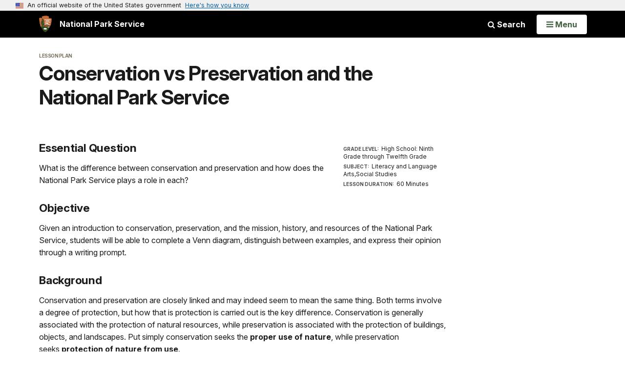

--- FILE ---
content_type: text/html;charset=UTF-8
request_url: https://www.nps.gov/teachers/classrooms/conservation-preservation-and-the-national-park-service.htm
body_size: 12236
content:
<!doctype html> <html lang="en" class="no-js"> <!-- Content Copyright National Park Service -->
<!-- JavaScript & DHTML Code Copyright &copy; 1998-2025, PaperThin, Inc. All Rights Reserved. --> <head> <meta content="IE=edge" http-equiv="X-UA-Compatible"> <title>Conservation, Preservation, and the National Park Service -  Teachers (U.S. National Park Service)</title> <script>
var jsDlgLoader = '/teachers/classrooms/loader.cfm';
var jsSiteResourceLoader = '/cs-resources.cfm?r=';
var jsSiteResourceSettings = {canCombine: false, canMinify: false};
</script>
<!-- beg (1) PrimaryResources -->
<script src="/ADF/thirdParty/jquery/jquery-3.6.js"></script><script src="/ADF/thirdParty/jquery/migrate/jquery-migrate-3.4.js"></script><script src="/commonspot/javascript/browser-all.js"></script>
<!-- end (1) PrimaryResources -->
<!-- beg (2) SecondaryResources -->
<!-- end (2) SecondaryResources -->
<!-- beg (3) StyleTags -->
<link rel="stylesheet" href="/common/commonspot/templates/assets/css/commonspotRTE.css" type="text/css" />
<!-- end (3) StyleTags -->
<!-- beg (4) JavaScript -->
<script>
<!--
var gMenuControlID = 0;
var menus_included = 0;
var jsSiteID = 1;
var jsSubSiteID = 30233;
var js_gvPageID = 6079882;
var jsPageID = 6079882;
var jsPageSetID = 0;
var jsPageType = 0;
var jsSiteSecurityCreateControls = 0;
var jsShowRejectForApprover = 1;
// -->
</script><script>
var jsDlgLoader = '/teachers/classrooms/loader.cfm';
var jsSiteResourceLoader = '/cs-resources.cfm?r=';
var jsSiteResourceSettings = {canCombine: false, canMinify: false};
</script>
<!-- end (4) JavaScript -->
<!-- beg (5) CustomHead -->
<!-- override EducationSite from Lesson Plan Asset-->
<meta charset="utf-8">
<link href="/common/commonspot/templates/images/icons/favicon.ico" rel="shortcut icon">
<meta name="description" content="find out what is the difference between conservation vs preservation and how the National Park Service treats both." />
<meta http-equiv="Pragma" content="no-cache" />
<meta http-equiv="Expires" content="0" />
<meta name="viewport" content="width=device-width, initial-scale=1.0">
<!--[if gt IE 8]>
<script src="/common/commonspot/templates/assets/js/app.early.min.js?v=20230112"></script>
<link href="/common/commonspot/templates/assets/css/split-css/main.min.css?v=2rpz-n03cpj" media="screen, print" rel="stylesheet">
<link href="/common/commonspot/templates/assets/css/split-css/main-min-blessed1.css" media="screen, print" rel="stylesheet">
<![endif]-->
<!--[if lt IE 9]>
<script src="https://oss.maxcdn.com/libs/html5shiv/3.7.0/html5shiv.js"></script>
<script src="https://oss.maxcdn.com/libs/respond.js/1.4.2/respond.min.js"></script>
<script src="/common/commonspot/templates/assets/js/app.early.min.js?v=20230112"></script>
<link href="/common/commonspot/templates/assets/css/split-css/main.min.css?v=2rpz-n03cpj" media="screen, print" rel="stylesheet">
<link href="/common/commonspot/templates/assets/css/split-css/main-min-blessed1.css" media="screen, print" rel="stylesheet">
<![endif]-->
<!--[if !IE]> -->
<script src="/common/commonspot/templates/assets/js/app.early.min.js?v=20230112"></script>
<script src="/common/commonspot/templates/js/uswds/uswds-init.js"></script>
<link href="/common/commonspot/templates/assets/css/main.min.css?v=20230112" media="screen, print" rel="stylesheet">
<!-- <![endif]-->
<link href='//fonts.googleapis.com/css?family=Open+Sans:700,600,400|Open+Sans+Condensed:300,700' rel='stylesheet' type='text/css'>
<link rel="manifest" href="/manifest.json" crossorigin="use-credentials" />
<meta name="apple-itunes-app" content="app-id=1549226484, app-argument=https://apps.apple.com/us/app/national-park-service/id1549226484">
<style>
table#cs_idLayout2,
table#cs_idLayout2 > tbody,
table#cs_idLayout2 > tbody > tr,
table#cs_idLayout2 > tbody > tr >  td
{
display: block;
border-collapse:separate;
}
</style>
<script src='/common/commonspot/templates/js/federated-analytics-uav1.js?ver=true&agency=DOI&subagency=NPS&exts=rtf,odt,ods,odp,brf&dclink=true&enhlink=true' id='_fed_an_ua_tag'></script>
<meta property="og:type" content="website" />
<!-- not view page: /teachers/classrooms/conservation-preservation-and-the-national-park-service.htm -->
<meta property="og:title" content="Conservation, Preservation, and the National Park Service -  Teachers (U.S. National Park Service)" />
<meta property="og:url" content="https://www.nps.gov/teachers/classrooms/conservation-preservation-and-the-national-park-service.htm" />
<meta property="og:description" content="find out what is the difference between conservation vs preservation and how the National Park Service treats both." />
<!-- end (5) CustomHead -->
<!-- beg (6) TertiaryResources -->
<!-- end (6) TertiaryResources -->
<!-- beg (7) authormode_inlinestyles -->
<link rel="stylesheet" type="text/css" href="/commonspot/commonspot.css" id="cs_maincss">
<!-- end (7) authormode_inlinestyles -->
</head><body class="EducationSite"><span role="navigation" aria-label="Top of page" id="__topdoc__"></span>
<section
class="usa-banner"
aria-label="Official website of the United States government"
>
<div class="usa-accordion">
<header class="usa-banner__header">
<div class="usa-banner__inner">
<div class="grid-col-auto">
<img
aria-hidden="true"
class="usa-banner__header-flag"
src="/common/commonspot/templates/assets/icon/us_flag_small.png"
alt=""
/>
</div>
<div class="grid-col-fill tablet:grid-col-auto" aria-hidden="true">
<p class="usa-banner__header-text">
An official website of the United States government
</p>
<p class="usa-banner__header-action">Here's how you know</p>
</div>
<button
type="button"
class="usa-accordion__button usa-banner__button"
aria-expanded="false"
aria-controls="gov-banner-default"
>
<span class="usa-banner__button-text">Here's how you know</span>
</button>
</div>
</header>
<div
class="usa-banner__content usa-accordion__content"
id="gov-banner-default"
>
<div class="grid-row grid-gap-lg">
<div class="usa-banner__guidance tablet:grid-col-6">
<img
class="usa-banner__icon usa-media-block__img"
src="/common/commonspot/templates/assets/icon/icon-dot-gov.svg"
role="img"
alt=""
aria-hidden="true"
/>
<div class="usa-media-block__body">
<p>
<strong>Official websites use .gov</strong><br />A
<strong>.gov</strong> website belongs to an official government
organization in the United States.
</p>
</div>
</div>
<div class="usa-banner__guidance tablet:grid-col-6">
<img
class="usa-banner__icon usa-media-block__img"
src="/common/commonspot/templates/assets/icon/icon-https.svg"
role="img"
alt=""
aria-hidden="true"
/>
<div class="usa-media-block__body">
<p>
<strong>Secure .gov websites use HTTPS</strong><br />A
<strong>lock</strong> (
<span class="icon-lock"
><svg
xmlns="http://www.w3.org/2000/svg"
width="52"
height="64"
viewBox="0 0 52 64"
class="usa-banner__lock-image"
role="img"
aria-labelledby="banner-lock-description-default"
focusable="false"
>
<title id="banner-lock-title-default">Lock</title>
<desc id="banner-lock-description-default">Locked padlock icon</desc>
<path
fill="#000000"
fill-rule="evenodd"
d="M26 0c10.493 0 19 8.507 19 19v9h3a4 4 0 0 1 4 4v28a4 4 0 0 1-4 4H4a4 4 0 0 1-4-4V32a4 4 0 0 1 4-4h3v-9C7 8.507 15.507 0 26 0zm0 8c-5.979 0-10.843 4.77-10.996 10.712L15 19v9h22v-9c0-6.075-4.925-11-11-11z"
/>
</svg> </span
>) or <strong>https://</strong> means you've safely connected to
the .gov website. Share sensitive information only on official,
secure websites.
</p>
</div>
</div>
</div>
</div>
</div>
</section>
<!--googleoff: index-->
<div tabindex="-1" id="beforeSkipLinks" ></div>
<div class="skip-links" aria-label="short-cut links" role="navigation">
<ul>
<li><a href="#GlobalNav-toggle" aria-label="Skip to global NPS navigation">Skip to global NPS navigation</a></li>
<li><a href="#main" aria-label="Skip to the main content">Skip to the main content</a></li>
<li><a href="#GlobalFooter" aria-label="Skip to the footer section">Skip to the footer section</a></li>
</ul>
</div>
<!--googleon: index-->
<!--googleoff: index-->
<div class="PromoBanner"></div>
<!--googleon: index-->
<!--googleoff: index-->
<div class="GlobalHeader usaGlobalHeader" role="banner">
<div class="GlobalHeader__Navbar container">
<a class="GlobalHeader__Branding me-auto link-white" href="/">
<img src="/theme/assets/dist/images/branding/logo.png"
alt=""
width="80"
height="106"
class="GlobalHeader__Branding__Arrowhead img-fluid">
<span class="GlobalHeader__Branding__Text">
National Park Service
</span>
</a>
<a href="#GlobalFooterSearchInput"
class="GlobalHeader__FooterSearchLink js-scrollTo link-white">
<i class="fa fa-search"></i>
<span class="visually-hidden">Search</span>
</a>
<form id="GlobalHeaderSearch"
class="GlobalHeader__Search"
action="/search/"
method="GET"
role="search">
<button type="button"
data-bs-toggle="collapse"
data-bs-target="#GlobalHeaderSearchCollapse"
aria-expanded="false"
aria-controls="GlobalHeaderSearchCollapse">
<i class="fa fa-search"></i>
Search
</button>
<div id="GlobalHeaderSearchCollapse"
class="collapse collapse-horizontal"
role="presentation">
<div>
<input class="form-control me-2"
type="text"
autocomplete="off"
name="query"
placeholder="Keyword Search"
required
aria-label="Search text">
<div class="GlobalSearch-suggestions"></div>
<button class="usa-button usa-button--outline usa-button--inverse me-2" data-scope="site" type="submit">
This Site
</button>
<button class="usa-button usa-button--outline usa-button--inverse" data-scope="all" type="submit">
All NPS
</button>
</div>
</div>
<input type="hidden"
name="sitelimit"
value="">
<input type="hidden" name="affiliate" value="nps">
</form>
</div>
<nav id="GlobalNav" class="GlobalNav">
<h1 id="GlobalNavButtonContainer" class="usaGlobalNavButtonContainer">
<button type="button"
id="GlobalNav-toggle"
class="usa-button usa-button--inverse-fill"
data-bs-toggle="collapse"
data-bs-target="#GlobalNavCollapse"
aria-controls="GlobalNavCollapse"
aria-expanded="false"
aria-label="Open Menu">
<span class="GlobalNav__Toggle__Text GlobalNav__Toggle__Text--closed">
<i class="fa fa-bars"></i>
<span class="visually-hidden">Open</span>
Menu
</span>
<span class="GlobalNav__Toggle__Text GlobalNav__Toggle__Text--open">
<i class="fa fa-close"></i>
Close
<span class="visually-hidden">Menu</span>
</span>
</button>
</h1>
<div id="GlobalNavCollapse" class="collapse">
<div class="container">
<p class="GlobalNav__LanguageInfo">
</p>
<h2 class="GlobalNav__SectionHeading GlobalNav__SectionHeading--green" hidden>
Explore This Park
</h2>
<ul id="GlobalNavListLocal" class="GlobalNav__List" hidden></ul>
<h2 class="GlobalNav__SectionHeading GlobalNav__SectionHeading--blue">
Explore the National Park Service
</h2>
<ul id="GlobalNavList" class="GlobalNav__List"></ul>
</div>
</div>
</nav>
</div>
<!--googleon: index-->
<div id="myModal" class="modal refreshableModal" tabindex="-1" aria-labelledby="exitModalLabel" aria-hidden="true">
<div class="modal-dialog">
<div class="modal-content">
<div class="modal-header">
<h2 class="modal-title visually-hidden" id="exitModalLabel">Exiting nps.gov</h2>
<button type="button" class="btn-close" data-bs-dismiss="modal" aria-label="Close"></button>
</div>
<div class="modal-body"></div>
<div class="modal-footer">
<button type="button" class="btn btn-secondary" data-bs-dismiss="modal">Cancel</button>
</div>
</div>
</div>
</div>
<script type="text/javascript">
jQuery(document).ready(function() {
setTimeout( function() {
NPS.display.showAdminTools( 0 );
} ,10);
});
</script>
<div id="main" role="main" class="MainContent">
<style>
#modal-contact-us .modal-body { padding-top: 0px; }
.modal-header { border:none; }
</style>
<div class="modal fade" id="modal-contact-us" tabindex="-1" aria-labelledby="modal-contact-us-label">
<div class="modal-dialog">
<div class="modal-content">
<div class="modal-header">
<h4 class="modal-title visually-hidden" id="modal-contact-us-label">Contact Us</h4>
<button type="button" class="btn-close" data-bs-dismiss="modal" aria-label="Close"></button>
</div>
<div class="modal-body">
<iframe frameborder="0" id="modal-contact-us-iframe" width="100%" height="100%" title="Contact Us"></iframe>
</div>
</div>
</div>
</div>
<div id="adminTools"></div>
<div class="container">
<div class="ColumnGrid row">
<div class="ColumnMain col-sm-12">
<div class="row">
<div class="col-sm-12">
<div id="cs_control_4835184" class="cs_control CS_Element_Custom">
<script>
var siteCodeArr = "KLGO".split(",");
for (i = 0; i < siteCodeArr.length; i++) {
setTimeout(gasFunction(siteCodeArr[i]), 1000);
function gasFunction(x) {
gas('send', 'event', 'Shared Content', x, window.location.href, 0, true);
}
}
</script>
<link rel="stylesheet" href="/common/commonspot/templates/assets/css/education.css" type="text/css" />
<style>
.page-title {border:none; margin-bottom:0; padding-bottom: 0em}
.title-container{
/* border-bottom:solid 1px #D9D9D9;   */
padding-bottom: 1.2em;
}
h3 { margin-top:30px;}
.download-info {
text-align: right;
margin-top: 1em;
}
@media (max-width: 767px) {
.download-info {
text-align: left;
}
}
.ratings-box h3 {
margin-top:0px;
}
@media (max-width: 400px) {
#ratingsWrapper {
float:none !important;
margin-left: auto !important;
margin-right: auto;
margin-top: 2em;
}
}
@media (min-width: 401px) {
#ratingsWrapper {
margin-right: .25em;
}
}
.ui-widget { font: inherit; }
.ui-widget-content { border: 1px solid #e4e2dd; background: none rgb (255, 255, 255) !important; }
.ui-widget-content a, .ui-widget-content a:visited, .ui-widget-content a:hover, .ui-widget-content a:link { color: #936A00; }
</style>
<div aria-labelledby="modal-rate-label" class="modal" id="modal-rate" role="dialog">
<div class="modal-dialog">
<div class="modal-content">
<div class="modal-header">
<button aria-hidden="true" class="close" data-dismiss="modal" type="button">×</button>
<h4 class="sr-only" id="modal-rate-label">Rate the Lesson Plan</h4>
</div>
<div class="modal-body">
<iframe title="Rating" frameborder="0" id="modal-rate-iframe" width="100%" height="660" ></iframe>
</div>
</div>
</div>
</div>
<script type="text/javascript">
jQuery(document).ready(function() {
/* this function is called by the code inside ratings_form.cfm to close the modal */
window.closeRatingModal = function() {
if (jQuery('#modal-rate')) {
jQuery('#modal-rate').modal('hide');
}
}
jQuery('.rate-btn').click(function(ev) {
ev.preventDefault();
/*
since the ratings modal uses a fixed height, this _setModalRateUsHeight isn't really necessary, but you may need it for dynamic heights - NPMap use the following height property:
height: jQuery(window).height() - 85
*/
_setModalRateUsHeight= function($body) {
$body = jQuery('#modal-rate-us .modal-body');
$body.css({
height: 660
});
};
/*
sets the value for the iFrame to point to.  You could also hardcode the iFrame src in the modal
markup if it's available but this provides flexibility
*/
var iFrameTarget=jQuery(this).attr('href');
jQuery("#modal-rate-iframe").attr('src',iFrameTarget);
jQuery('#modal-rate').on('shown.bs.modal', function () {
//resize height when it shows, and focus on it for 508
$body = jQuery('#modal-rate .modal-body');
_setModalRateUsHeight($body);
jQuery("#modal-rate-iframe").focus();
}).on('hidden.bs.modal', function () {
//don't show the same thing every time you open the modal
jQuery(this).removeData('bs.modal');
}).modal({
//this is the 'key' bit that triggers the modal from the markup
show: true
})
});
});
</script>
<div class="row">
<div class="col-xs-12 col-sm-9 col-md-9">
<div class="row title-container">
<div class="col-xs-12 col-sm-12 col-md-12">
<h2 class="super-header">Lesson Plan</h2>
<h1 class="page-title ">Conservation vs Preservation and the National Park Service</h1>
<style type="text/css">
.expandable a {font-size:.85em;}
</style>
<div class="expandable"><p class="page-subtitle">
</p>
</div>
</div>
</div>
<div id="ratingsWrapper" style="float: right; width: 208px; margin-left: 16px; margin-bottom: 16px; margin-top:38px;">
<dl class="result-details wrapped">
<div class="dl-wrapper">
<dt>Grade Level:</dt>
<dd>High School: Ninth Grade through Twelfth Grade</dd>
</div>
<dt>Subject:</dt>
<dd>Literacy and Language Arts,Social Studies</dd>
<dt>Lesson Duration:</dt>
<dd>60 Minutes</dd>
</dl>
</div>
<h3>Essential Question</h3>
<p>What is the difference between conservation and preservation and how does the National Park Service plays a role in each?</p>
<h3>Objective</h3>
<p>Given an introduction to conservation, preservation, and the mission, history, and resources of the National Park Service, students will be able to complete a Venn diagram, distinguish between examples, and express their opinion through a writing prompt.</p>
<h3>Background</h3>
<p>Conservation and preservation are closely linked and may indeed seem to mean the same thing. Both terms involve a degree of protection, but how that is protection is carried out is the key difference. Conservation is generally associated with the protection of natural resources, while preservation is associated with the protection of buildings, objects, and landscapes. Put simply conservation seeks the <strong>proper use of nature</strong>, while preservation seeks <strong>protection of nature from use</strong>. <br />
<br />
During the environmental movement of the early 20th century, two opposing factions emerged: conservationists and preservationists. Conservationists sought to regulate human use while preservationists sought to eliminate human impact altogether. <br />
<br />
Aldo Leopold, often called the father of ecology, called for wilderness protection and an enduring land ethic. Wilderness preservation is fundamental to the idea of deep ecology – the philosophy that recognizes an inherent worth of all living beings, regardless of their instrumental utility to human needs. <br />
<br />
One of the largest conservation organizations in the world, the World Wildlife Fund, was created in 1961 to protect large spaces for wildlife conservation. Conservation generally follows an economic motive; in this case wildlife preserves in Africa during the dissolution of the British Empire in the late 1940s to ensure big game hunting remained commercially viable. <br />
<br />
In 1962, Rachel Carson’s Silent Spring launched the modern environmental movement. Preservation groups such as the Sierra Club shifted from protesting to working with politicians to influence future environmental policy. <br />
<br />
<strong>National Park Service History and Mission</strong><br />
<br />
By the Act of March 1, 1872, Congress established Yellowstone National Park in the Territories of Montana and Wyoming &quot;as a public park or pleasuring-ground for the benefit and enjoyment of the people&quot; and placed it &quot;under exclusive control of the Secretary of the Interior.&quot; The founding of Yellowstone National Park began a worldwide national park movement. Today more than 100 nations contain some 1,200 national parks or equivalent preserves. <br />
<br />
In the years following the establishment of Yellowstone, the United States authorized additional national parks and monuments, many of them carved from the federal lands of the West. These, also, were administered by the Department of the Interior, while other monuments and natural and historical areas were administered by the War Department and the Forest Service of the Department of Agriculture. No single agency provided unified management of the varied federal parklands. <br />
<br />
White House letter to Stephen Mather after the President signed the Organic Act creating the National Park Service on August 25, 1916. On August 25, 1916, President Woodrow Wilson signed the act creating the National Park Service, a new federal bureau in the Department of the Interior responsible for protecting the 35 national parks and monuments then managed by the department and those yet to be established. This &quot;Organic Act&quot; states that &quot;the Service thus established shall promote and regulate the use of the Federal areas known as national parks, monuments and reservations . . . by such means and measures as conform to the fundamental purpose of the said parks, monuments and reservations, which purpose is to conserve the scenery and the natural and historic objects and the wild life therein and to provide for the enjoyment of the same in such manner and by such means as will leave them unimpaired for the enjoyment of future generations.&quot;</p>
<h3>Preparation</h3>
<p>Please review Background Information and have handout ready for students.</p>
<!-- Lesson Plan Materials -->
<h3>Materials</h3>
<p><a class="sq-btn" href="/common/uploads/teachers/lessonplans/KGLO Conservation-vs-Preservation-and-the-NPS-Worksheet.pdf" title="Student Worksheet">Download Student Worksheet</a></p>
<h3>Procedure</h3>
<p><div class="panel panel-default collapsible-item" id="Collapsible1572387037747">
<div class="panel-heading collapsible-item-heading" id="headingCollapsible1572387037747" role="tab">
<h4 class="panel-title collapsible-item-title"><a aria-controls="collapseCollapsible1572387037747" aria-expanded="false" class="collapsed collapsible-item-title-link-icon pull-right" data-toggle="collapse" href="#collapseCollapsible1572387037747" role="button"><span class="glyphicon glyphicon-chevron-down"> </span></a> <a aria-controls="collapseCollapsible1572387037747" aria-expanded="false" class="collapsed collapsible-item-title-link" data-toggle="collapse" href="#collapseCollapsible1572387037747" role="button">Step 1</a></h4>
</div>
<div aria-labelledby="headingCollapsible1572387037747" class="panel-collapse collapse collapsible-item-collapse" id="collapseCollapsible1572387037747" role="tabpanel">
<div class="panel-body collapsible-item-body">
<p>Anticipatory Set – Pair Share – Students work with a partner to draft definitions for conservation and preservation, then share briefly with the class as a whole. Identify common themes and thoughts to definitions; ignite discussion on the subtle differences between the terms.</p>
</div>
</div>
</div>
<div class="panel panel-default collapsible-item" id="Collapsible1572387037746">
<div class="panel-heading collapsible-item-heading" id="headingCollapsible1572387037746" role="tab">
<h4 class="panel-title collapsible-item-title"><a aria-controls="collapseCollapsible1572387037746" aria-expanded="false" class="collapsed collapsible-item-title-link-icon pull-right" data-toggle="collapse" href="#collapseCollapsible1572387037746" role="button"><span class="glyphicon glyphicon-chevron-down"> </span></a> <a aria-controls="collapseCollapsible1572387037746" aria-expanded="false" class="collapsed collapsible-item-title-link" data-toggle="collapse" href="#collapseCollapsible1572387037746" role="button">Step 2</a></h4>
</div>
<div aria-labelledby="headingCollapsible1572387037746" class="panel-collapse collapse collapsible-item-collapse" id="collapseCollapsible1572387037746" role="tabpanel">
<div class="panel-body collapsible-item-body">
<p>Input – Venn Diagram / Sentence Stem – Students work individually (or differentiate with partners) to complete the Venn diagram comparing conservation with preservation. Facilitate discussion on key differences and similarities between the terms and complete the sentence stem as a class. Transition to mission statement of National Park Service, highlighting how both components are represented.</p>
<p><span>Guided Practice – Identification – After introducing the National Park Service’s mission and brief history, students work individually or in pairs to distinguish between examples of conservation or preservation.</span></p>
<br />
Independent Practice – Writing Prompt – Students work individually to complete a writing statement of differentiated length and detail. Students need to determine which philosophy adheres with their own and explain their decision.</div>
</div>
</div>
<div class="panel panel-default collapsible-item" id="Collapsible1572387037745">
<div class="panel-heading collapsible-item-heading" id="headingCollapsible1572387037745" role="tab">
<h4 class="panel-title collapsible-item-title"><a aria-controls="collapseCollapsible1572387037745" aria-expanded="false" class="collapsed collapsible-item-title-link-icon pull-right" data-toggle="collapse" href="#collapseCollapsible1572387037745" role="button"><span class="glyphicon glyphicon-chevron-down"> </span></a> <a aria-controls="collapseCollapsible1572387037745" aria-expanded="false" class="collapsed collapsible-item-title-link" data-toggle="collapse" href="#collapseCollapsible1572387037745" role="button">Step 3</a></h4>
</div>
<div aria-labelledby="headingCollapsible1572387037745" class="panel-collapse collapse collapsible-item-collapse" id="collapseCollapsible1572387037745" role="tabpanel">
<div class="panel-body collapsible-item-body">
<p>Input – Venn Diagram / Sentence Stem – Students work individually (or differentiate with partners) to complete the Venn diagram comparing conservation with preservation. Facilitate discussion on key differences and similarities between the terms and complete the sentence stem as a class. Transition to mission statement of National Park Service, highlighting how both components are represented.</p>
<p><span>Guided Practice – Identification – After introducing the National Park Service’s mission and brief history, students work individually or in pairs to distinguish between examples of conservation or preservation.</span></p>
<br />
Independent Practice – Writing Prompt – Students work individually to complete a writing statement of differentiated length and detail. Students need to determine which philosophy adheres with their own and explain their decision.</div>
</div>
</div>
<div class="panel panel-default collapsible-item" id="Collapsible1572387037744">
<div class="panel-heading collapsible-item-heading" id="headingCollapsible1572387037744" role="tab">
<h4 class="panel-title collapsible-item-title"><a aria-controls="collapseCollapsible1572387037744" aria-expanded="false" class="collapsed collapsible-item-title-link-icon pull-right" data-toggle="collapse" href="#collapseCollapsible1572387037744" role="button"><span class="glyphicon glyphicon-chevron-down"> </span></a> <a aria-controls="collapseCollapsible1572387037744" aria-expanded="false" class="collapsed collapsible-item-title-link" data-toggle="collapse" href="#collapseCollapsible1572387037744" role="button">Step 4</a></h4>
</div>
<div aria-labelledby="headingCollapsible1572387037744" class="panel-collapse collapse collapsible-item-collapse" id="collapseCollapsible1572387037744" role="tabpanel">
<div class="panel-body collapsible-item-body">
<p>Input – Venn Diagram / Sentence Stem – Students work individually (or differentiate with partners) to complete the Venn diagram comparing conservation with preservation. Facilitate discussion on key differences and similarities between the terms and complete the sentence stem as a class. Transition to mission statement of National Park Service, highlighting how both components are represented.</p>
<p><span>Guided Practice – Identification – After introducing the National Park Service’s mission and brief history, students work individually or in pairs to distinguish between examples of conservation or preservation.</span></p>
<br />
Independent Practice – Writing Prompt – Students work individually to complete a writing statement of differentiated length and detail. Students need to determine which philosophy adheres with their own and explain their decision.</div>
</div>
</div></p>
<h3>Assessment Materials</h3>
<p>This lesson is designed as a formative assessment. Teacher will evaluate initial definitions, responses during discussion, detail of Venn diagrams, accuracy of example identification, and depth of understanding in written response. Based on quality of proving behavior, teacher will reteach or progress.</p>
<h3>Additional Resources</h3>
<p>Connect with local resources:
<ul>
<li>Ask students to research a nearby example of conservation or preservation </li>
<li>Ask students to visit a local natural history museum and write about their experience </li>
<li>Invite a local archaeologist to speak with the classroom</li>
</ul>
<br />
Albright, Horace M., and Robert Cahn. The Birth of the National Park Service: The Founding Years, 1913–33. Salt Lake City: Howe Brothers, 1985.<br />
<br />
Sellars, Richard West. Preserving Nature in the National Parks: A History. New Haven: Yale University Press, 1997.<br />
 </p>
<h3>Contact Information</h3>
<p><a href="/common/utilities/sendmail/sendemail.cfm?o=4089DCB4A2DAA1BA9BA91EAEED1EA4A36693569C12B18389&r=/teachers/classrooms/conservation-preservation-and-the-national-park-service.htm">Email us about this lesson plan</a></p>
<div class="ContentTags"><strong>Tags: </strong> <a class="btn btn-default" href="/teachers/teacher-resources.htm?q=Conservation">conservation</a>  <a class="btn btn-default" href="/teachers/teacher-resources.htm?q=Preservation">preservation</a>  <a class="btn btn-default" href="/teachers/teacher-resources.htm?q=nps">nps</a>  <a class="btn btn-default" href="/teachers/teacher-resources.htm?q=Organic Act">organic act</a></div>
</div><!-- -xs-12 col-sm-9 col-md-9" -->
<div class="col-xs-12 col-sm-3 col-md-3">
<div class="more-links">
<!--googleoff: index-->
<style>
.RelatedArticle ul { border: none; margin-bottom:0px; }
</style>
<div class="RelatedArticle" style="display:none;">
<h2 class="Tag -small -green">Lesson Plans</h2>
<script src="/common/commonspot/customcf/search/js/search-listing-page-plugin.js"></script>
<script>
jQuery(document).ready(function() {
jQuery('#searchListing-5CAFCDEB-A3CC-1E17-45EDBC3025DB777C').searchlisting({
searchURL: "/solr/",
searchURLReady: "/solr/?q=*&fl=PageURL,Title,PageURL&defType=edismax&sort=Title asc&start=0&fq=Category:\"Teacher Resources\" AND Type:\"Lesson Plan\" AND Tags_Item:\"Conservation\" AND Tags_Item:\"Preservation\" AND Tags_Item:\"nps\" AND Tags_Item:\"Organic Act\" AND -PageURL:\"/teachers/classrooms/conservation-preservation-and-the-national-park-service.htm\" AND (Subjects_Item:\"Literacy and Language Arts\" OR Subjects_Item:\"Social Studies\")&rows=3",
getMetaFields: "PageURL,Title,PageURL",
frontEndClient: "",
perPage: "3",
startNum: "0",
keywords: "",
filterQuery: "Category:\"Teacher Resources\" AND Type:\"Lesson Plan\" AND Tags_Item:\"Conservation\" AND Tags_Item:\"Preservation\" AND Tags_Item:\"nps\" AND Tags_Item:\"Organic Act\" AND -PageURL:\"/teachers/classrooms/conservation-preservation-and-the-national-park-service.htm\" AND (Subjects_Item:\"Literacy and Language Arts\" OR Subjects_Item:\"Social Studies\")",
usesDynamicNavigation: "",
sort: "Title asc",
extrasForm: "",
extrasForm_keywordField: "",
extrasForm_keywordField: "",
dataTransformJS: ""
,showSearchResultsLIOverride:  function(item){
var itemHTML = "";
var meta = [];
jQuery.each(item, function (index, value) {
meta[index] = value;
});
itemHTML += '<li><div class="clearfix RelatedItemsSidebar item">';
itemHTML += '<div><a class="more" href="'+ meta["PageURL"] +'">' + meta["Title"] + '</a></div>';
itemHTML += '</div></li>';
jQuery(".results ul.resultsUL",this.element).append(itemHTML);
} ,runFunctionAfter:  function(){
if(jQuery(".results ul.resultsUL li",this.element).length > 0){
jQuery(this.element).parent().show();
}
}
})
});
</script>
<div id="searchListing-5CAFCDEB-A3CC-1E17-45EDBC3025DB777C">
<div>
<div>
<div class="results">
<a name="results"></a>
<div class="ListingResults-loading">
Loading results...
</div>
<ul class="resultsUL"></ul>
</div><!--results-->
</div><!-- col-sm-12 -->
</div><!-- row -->
</div>
</div>
<!--googleon: index-->
</div>
</div><!-- col-xs-12 col-sm-3 col-md-3 -->
</div><!-- row -->
</div>
</div><!-- col-sm-12 -->
</div><!-- row -->
</div><!-- ColumnMain col-sm-9 -->
</div><!-- ColumnGrid row -->
</div><!-- end container -->
<div class="container">
<div class="ColumnGrid row">
<div class="ColumnMain col-sm-12">
<div class="row">
<div class="col-sm-12 text-content-size text-content-style">
<p style="text-align:right;">Last updated: October 29, 2019</p>
</div>
</div>
</div>
</div>
</div>
</div><!-- end of <div main> -->
<!--googleoff: index-->
<footer id="GlobalFooter" class="usa-footer">
<div class="usa-footer__primary-section">
<div class="container">
<form id="GlobalFooterSearch"
class="GlobalFooter__Search usa-form usa-form--large"
action="/search/"
method="GET"
role="search">
<div class="position-relative">
<input class="usa-input"
id="GlobalFooterSearchInput"
type="text"
autocomplete="off"
name="query"
placeholder="Keyword Search"
required
aria-label="Search">
<div class="GlobalSearch-suggestions"></div>
</div>
<ul class="usa-button-group">
<li class="usa-button-group__item">
<button class="usa-button usa-button--outline usa-button--inverse" data-scope="site" type="submit">
This Site
</button>
</li>
<li class="usa-button-group__item">
<button class="usa-button usa-button--outline usa-button--inverse" data-scope="all" type="submit">
All NPS
</button>
</li>
</ul>
<input type="hidden"
name="sitelimit"
value="">
<input type="hidden" name="affiliate" value="nps">
</form>
<div class="GlobalFooter-AppPromo">
<div class="GlobalFooter-AppPromo__Text">
<div class="GlobalFooter-AppPromo__Heading">Experience Your America.</div>
<div class="GlobalFooter-AppPromo__Subheading GlobalFooter-AppPromo__BottomGroup">
<p>Download the NPS app to navigate the parks on the go.</p>
<p class="GlobalFooter-AppPromo__BadgeLinks">
<a href="https://apps.apple.com/us/app/national-park-service/id1549226484"
class="GlobalFooter-AppPromo__BadgeLink" onclick="gas('send', 'event', 'App Promo Footer', 'Apple', document.location.pathname, 1, true);">
<img alt="Download on the App Store"
src="/common/commonspot/templates/assets/images/app-promo/app-store-badge.svg"
width="132"
height="44">
</a>
<a href="https://play.google.com/store/apps/details?id=gov.nps.mobileapp"
class="GlobalFooter-AppPromo__BadgeLink" onclick="gas('send', 'event', 'App Promo Footer', 'Android', document.location.pathname, 1, true);">
<img alt="Get it on Google Play"
src="/common/commonspot/templates/assets/images/app-promo/google-play-badge.svg"
width="148.5"
height="44">
</a>
</p>
</div>
</div>
<div class="GlobalFooter-AppPromo__ImageContainer">
<img class="GlobalFooter-AppPromo__Image"
src="/common/commonspot/templates/assets/images/app-promo/app-promo-phones.png"
srcset="/common/commonspot/templates/assets/images/app-promo/app-promo-phones.png 1x, /common/commonspot/templates/assets/images/app-promo/app-promo-phones@2x.png 2x"
alt="Three smartphones showing different screens within the NPS app."
width="628"
height="463">
</div>
</div>
</div>
</div>
<div class="usa-footer__secondary-section">
<div class="container">
<div class="usa-footer__logo-container">
<a class="usa-footer__logo" href="https://www.nps.gov/">
<img class="usa-footer__logo-img print-only"
src="/common/commonspot/templates/assets/images/branding/lockup-horizontal.svg"
alt="">
<img alt="National Park Service U.S. Department of the Interior" width="193" height="124" class="usa-footer__logo-img" src="/common/commonspot/templates/assets/images/branding/lockup-reverse-vertical.svg">
<img alt="National Park Service U.S. Department of the Interior" width="268" height="80" class="usa-footer__logo-img usa-footer__logo-img--lg" src="/common/commonspot/templates/assets/images/branding/lockup-reverse-horizontal.svg">
</a>
</div>
<div class="usa-footer__contact-links">
<div class="usa-footer__social-links grid-row grid-gap-1">
<div class="grid-col-auto">
<a href="https://www.facebook.com/nationalparkservice" class="usa-social-link">
<svg xmlns="http://www.w3.org/2000/svg" width="1em" height="1em" viewBox="0 0 24 24" class="usa-icon usa-social-link__icon" aria-hidden="false" aria-label="Facebook" focusable="false" role="img">
<path fill="none" d="M0 0h24v24H0z"></path>
<path d="M22 12c0-5.52-4.48-10-10-10S2 6.48 2 12c0 4.84 3.44 8.87 8 9.8V15H8v-3h2V9.5C10 7.57 11.57 6 13.5 6H16v3h-2c-.55 0-1 .45-1 1v2h3v3h-3v6.95c5.05-.5 9-4.76 9-9.95"></path>
</svg>
</a>
</div>
<div class="grid-col-auto">
<a href="https://www.youtube.com/nationalparkservice" class="usa-social-link">
<svg xmlns="http://www.w3.org/2000/svg" width="1em" height="1em" viewBox="0 0 24 24" class="usa-icon usa-social-link__icon" aria-hidden="false" aria-label="Youtube" focusable="false" role="img">
<path d="M19.816 5.389a2.47 2.47 0 0 1 1.766 1.746c.291 1.598.43 3.22.417 4.843a26 26 0 0 1-.417 4.794 2.47 2.47 0 0 1-1.766 1.795c-2.593.318-5.204.46-7.816.429a58 58 0 0 1-7.816-.429 2.47 2.47 0 0 1-1.766-1.746 26 26 0 0 1-.417-4.843 26 26 0 0 1 .417-4.793 2.47 2.47 0 0 1 1.766-1.796c2.594-.3 5.205-.427 7.816-.379a58 58 0 0 1 7.816.379M9.95 9.046v5.864l5.233-2.932z"></path>
</svg>
</a>
</div>
<div class="grid-col-auto">
<a href="https://www.x.com/natlparkservice" class="usa-social-link">
<svg xmlns="http://www.w3.org/2000/svg" width="1em" height="1em" viewBox="0 0 24 24" class="usa-icon usa-social-link__icon" aria-hidden="false" aria-label="X" focusable="false" role="img">
<path d="M13.522 10.775 19.48 4h-1.412l-5.172 5.883L8.765 4H4l6.247 8.895L4 20h1.412l5.461-6.212L15.236 20H20zm-1.933 2.199-.633-.886L5.92 5.04h2.168l4.064 5.688.633.886 5.283 7.394H15.9z"></path>
</svg>
</a>
</div>
<div class="grid-col-auto">
<a href="https://www.instagram.com/nationalparkservice" class="usa-social-link">
<svg xmlns="http://www.w3.org/2000/svg" width="1em" height="1em" viewBox="0 0 24 24" class="usa-icon usa-social-link__icon" aria-hidden="false" aria-label="Instagram" focusable="false" role="img">
<path d="M8.273 3.063c-.958.045-1.612.198-2.184.423a4.4 4.4 0 0 0-1.592 1.04 4.4 4.4 0 0 0-1.035 1.596c-.222.572-.372 1.227-.414 2.185s-.052 1.266-.047 3.71.016 2.75.062 3.71c.046.958.198 1.612.423 2.184a4.4 4.4 0 0 0 1.04 1.592 4.4 4.4 0 0 0 1.597 1.035c.572.221 1.227.372 2.185.414s1.266.052 3.71.047 2.75-.016 3.71-.061c.96-.046 1.611-.199 2.183-.423a4.4 4.4 0 0 0 1.592-1.04 4.4 4.4 0 0 0 1.035-1.597c.222-.572.372-1.227.414-2.184.042-.96.052-1.268.047-3.711-.005-2.444-.016-2.75-.061-3.71-.046-.96-.198-1.612-.423-2.184a4.4 4.4 0 0 0-1.04-1.592 4.4 4.4 0 0 0-1.597-1.035c-.572-.221-1.227-.372-2.185-.414s-1.266-.052-3.71-.047-2.75.015-3.71.062m.105 16.27c-.878-.038-1.354-.184-1.672-.306a2.8 2.8 0 0 1-1.036-.671 2.8 2.8 0 0 1-.675-1.034c-.124-.317-.272-.793-.313-1.67-.045-.95-.054-1.234-.06-3.637-.004-2.403.005-2.687.046-3.636.038-.877.184-1.354.306-1.671.162-.421.357-.72.672-1.036a2.8 2.8 0 0 1 1.033-.675c.317-.124.793-.272 1.67-.313.95-.045 1.234-.054 3.637-.06s2.687.004 3.637.046c.876.038 1.354.183 1.67.306.421.162.72.357 1.037.671s.511.613.675 1.034c.124.317.271.792.313 1.67.045.95.055 1.234.06 3.636s-.004 2.688-.046 3.636c-.038.878-.184 1.354-.306 1.672a2.8 2.8 0 0 1-.672 1.036 2.8 2.8 0 0 1-1.033.675c-.317.124-.794.271-1.67.313-.95.045-1.234.054-3.637.06s-2.687-.005-3.636-.046M15.715 7.19a1.08 1.08 0 1 0 2.16-.004 1.08 1.08 0 0 0-2.16.004m-8.336 4.819a4.62 4.62 0 1 0 9.242-.018 4.62 4.62 0 0 0-9.242.018M9 12.006a3 3 0 1 1 6-.012 3 3 0 0 1-6 .012"></path>
</svg>
</a>
</div>
<div class="grid-col-auto">
<a href="https://www.flickr.com/nationalparkservice" class="usa-social-link">
<svg xmlns="http://www.w3.org/2000/svg" width="1em" height="1em" viewBox="0 0 24 24" class="usa-icon usa-social-link__icon" aria-hidden="false" aria-label="Flickr" focusable="false" role="img">
<path d="M6.459 17a4.44 4.44 0 0 1-4.116-2.768 4.54 4.54 0 0 1 .954-4.909 4.405 4.405 0 0 1 4.845-.982 4.5 4.5 0 0 1 2.747 4.159 4.51 4.51 0 0 1-1.292 3.181A4.4 4.4 0 0 1 6.459 17m11.111 0a4.44 4.44 0 0 1-4.116-2.768 4.54 4.54 0 0 1 .954-4.909 4.405 4.405 0 0 1 4.845-.982A4.5 4.5 0 0 1 22 12.5a4.51 4.51 0 0 1-1.292 3.181A4.4 4.4 0 0 1 17.57 17"></path>
</svg>
</a>
</div>
</div>
</div>
</div>
</div>
<div class="usa-identifier">
<nav class="usa-identifier__section usa-identifier__section--required-links">
<div class="container">
<ul class="usa-identifier__required-links-list">
<li class="usa-identifier__required-links-item">
<a href="//www.nps.gov/aboutus/accessibility.htm"
class="usa-identifier__required-link usa-link"
>
Accessibility
</a>
</li>
<li class="usa-identifier__required-links-item">
<a href="//www.nps.gov/aboutus/privacy.htm"
class="usa-identifier__required-link usa-link"
>
Privacy Policy
</a>
</li>
<li class="usa-identifier__required-links-item">
<a href="//www.nps.gov/aboutus/foia/index.htm"
class="usa-identifier__required-link usa-link"
>
FOIA
</a>
</li>
<li class="usa-identifier__required-links-item">
<a href="//www.nps.gov/aboutus/notices.htm"
class="usa-identifier__required-link usa-link"
>
Notices
</a>
</li>
<li class="usa-identifier__required-links-item">
<a href="//www.nps.gov/aboutus/contactus.htm"
class="usa-identifier__required-link usa-link"
>
Contact The National Park Service
</a>
</li>
<li class="usa-identifier__required-links-item">
<a href="//www.nps.gov/aboutus/faqs.htm"
class="usa-identifier__required-link usa-link"
title="National Park Service frequently asked questions"
>
NPS FAQ
</a>
</li>
<li class="usa-identifier__required-links-item">
<a href="//www.doi.gov/pmb/eeo/no-fear-act"
class="usa-identifier__required-link usa-link"
>
No Fear Act
</a>
</li>
<li class="usa-identifier__required-links-item">
<a href="//www.nps.gov/aboutus/disclaimer.htm"
class="usa-identifier__required-link usa-link"
>
Disclaimer
</a>
</li>
<li class="usa-identifier__required-links-item">
<a href="//www.nps.gov/aboutus/vulnerability-disclosure-policy.htm"
class="usa-identifier__required-link usa-link"
>
Vulnerability Disclosure Policy
</a>
</li>
<li class="usa-identifier__required-links-item">
<a href="//www.usa.gov"
class="usa-identifier__required-link usa-link"
>
USA.gov
</a>
</li>
</ul>
</div>
</nav>
<section class="usa-identifier__section usa-identifier__section--usagov" aria-label="U.S. government information and services,">
<div class="container">
<div class="usa-identifier__usagov-description">
Looking for U.S. government information and services?
</div>
<a href="https://www.usa.gov/" class="usa-link">Visit USA.gov</a>
</div>
</section>
</div>
</footer>
<!--googleon: index-->
<!-- the rest of the scripts are leftovers from before the centennial down and should be pared down where possible -->
<script src="/common/commonspot/templates/js/global.js?v=20230112"></script>
<script src="/common/commonspot/templates/assets/libs/jquery.magnific-popup/jquery.magnific-popup.js"></script>
<script src="/common/commonspot/templates/assets/js/redesign.js?v=20230112"></script>
<link href="/common/commonspot/templates/assets/libs/colorbox/colorbox.css" rel="stylesheet">
<script type="text/javascript" src="/common/commonspot/templates/js/libs/jquery.colorbox-min.js"></script>
<script src="/common/commonspot/templates/js/intercept-include.js?v=20230112"></script>
<script src="/common/commonspot/templates/assets/libs/image-map-resizer/imageMapResizer.min.js"></script>
<script src="/common/commonspot/templates/assets/js/app.late.min.js?v=20230112"></script>
<script src="/common/commonspot/templates/js/uswds/uswds.js"></script>
<div class="modal fade" id="outdated-browser" tabindex="-1" role="dialog">
</div>
</body>
</html>
<!-- beg (1) PrimaryResources -->
<script src="/commonspot/javascript/lightbox/overrides.js"></script><script src="/commonspot/javascript/lightbox/window_ref.js"></script><script src="/commonspot/pagemode/always-include-common.js"></script>
<!-- end (1) PrimaryResources -->
<!-- beg (2) SecondaryResources -->
<script src="/ADF/thirdParty/jquery/cookie/jquery.cookie.js"></script>
<!-- end (2) SecondaryResources -->
<!-- beg (3) CustomFoot -->
<!-- end (3) CustomFoot -->
<!-- beg (4) TertiaryResources -->
<!-- end (4) TertiaryResources --><script>
<!--
var jsPageContributeMode = 'read';
var jsPageSessionContributeMode = 'read';

var jsPageAuthorMode = 0;
var jsPageEditMode = 0;


if(!commonspot)
var commonspot = {};
commonspot.csPage = {};


commonspot.csPage.url = '/teachers/classrooms/conservation-preservation-and-the-national-park-service.htm';


commonspot.csPage.id = 6079882;

commonspot.csPage.siteRoot = '/';
commonspot.csPage.subsiteRoot = '/teachers/classrooms/';


// -->
</script>

<script>
<!--
	if (typeof parent.commonspot == 'undefined' || typeof parent.commonspot.lview == 'undefined' || typeof parent.commonspot.lightbox == 'undefined')
		loadNonDashboardFiles();
	else if (parent.commonspot && typeof newWindow == 'undefined')
	{
		var arrFiles = [
					{fileName: '/commonspot/javascript/lightbox/overrides.js', fileType: 'script', fileID: 'cs_overrides'},
					{fileName: '/commonspot/javascript/lightbox/window_ref.js', fileType: 'script', fileID: 'cs_windowref'}
					];
		
		loadDashboardFiles(arrFiles);
	}
//-->
</script>
</body></html>

--- FILE ---
content_type: text/css
request_url: https://www.nps.gov/common/commonspot/templates/assets/css/education.css
body_size: 3151
content:
/* created by JBF with move to responsive design. Copying lesson plan/curriculum styles into here to avoid cluttering main nps.css */


/* Buttons */
.sq-btn {
  background: transparent url(/common/commonspot/templates/images/bg/sq-btn.png) repeat-x left top;
  background-image: -moz-linear-gradient(#b28000, #9d7100);
  background-image: -webkit-gradient(linear, 0% 0%, 0% 100%, from(#b28000), to(#9d7100));
  background-image: -webkit-linear-gradient(#b28000, #9d7100); 
  background-image: -o-linear-gradient(#b28000, #9d7100);
  color: #FFFFFF;
  font-family: Arial, "Helvetica Neue", Helvetica, sans-serif;
  font-size: 12px;
  padding: 8px 12px 6px;
  -webkit-border-radius:2px;
  -moz-border-radius:2px;
  -o-border-radius:2px;
  border-radius:2px;
  -moz-box-shadow:0 0 3px #cbcbcb;
  -webkit-box-shadow:0 0 3px #cbcbcb;
  box-shadow:0 0 3px #cbcbcb;
  display: inline-block;
}

/* fix added by jfa 1-9-13 */
a.sq-btn {color:#fff;}

button.sq-btn {
  border: none;
    height: 28px;
    padding-top: 5px;
}

.download-info span {
  display: block;
  font-size: 10px;
  margin-top: 10px;
}

/* Unit Info */
.unit-info {
  overflow: hidden;
}
.unit-info img {
  overflow: hidden;
  /* margin-bottom: 20px; */
}
.unit-info h2 {
  color: #6b7630;
  font-size: 16px;
  font-weight: bold;
  line-height: 20px;
  margin-bottom: 0;
}
.unit-info dl {
  line-height: 14px;
  margin-top: 6px;
}
.unit-info .dl-wrapper {
  border-top: 1px solid #ebebeb;
  overflow: hidden;
  padding: 10px 0 8px 0;
}
.unit-info dt {
  color: #7f7565;
  clear: left;
  float: left;
  font-size: 10px;
  font-weight: bold;
  padding-right: 5px;
  text-transform: uppercase;
}
.unit-info dd {
  float: left;
  font-size: 12px;
  line-height: 14px;
  margin: -1px 0 0 0; 
}
.one-third-col img {
  display: block;
  margin-bottom: 24px;
  overflow: hidden;
}

/* My Comment */
.ratings-box {
  background-color: #f9f7f1;
  border: 1px solid #d9d9d9;
  margin-bottom: 20px;
  padding: 15px 15px 15px 15px;
  position: relative;
}
.ratings-box h3 {
  color: #706D5F;
  font-size: 10px;
  font-weight: normal;
  margin-bottom: 10px;
  text-transform: uppercase;
}
.ratings-box .ratings-wrapper {
  float: left;
  margin-bottom: 7px;
  width: 100%;
}
.ratings-box .stars-cap {
  border-bottom: 1px solid #bdbbb1;
  clear: left;
  color: #706d5f;
  display: block;
  font-size: 16px;
  font-weight: bold;
  margin-bottom: 14px;
  padding-bottom: 8px;
}
.ratings-box p {
  clear: left;
  font-size: 12px;
}
.rate-btn {
  background: transparent url(/common/commonspot/templates/images/bg/rate-btn.png) repeat-x left top;
  background-image: -moz-linear-gradient(#916800, #333300);
  background-image: -webkit-gradient(linear, 0% 0%, 0% 100%, from(#916800), to(#333300));
  background-image: -webkit-linear-gradient(#916800, #333300); 
  background-image: -o-linear-gradient(#916800, #333300);
  /* border: 1px solid #916800; */
  -webkit-border-radius:4px;
  -moz-border-radius:4px;
  -o-border-radius:4px;
  border-radius:4px;
    font-size: 13px !important;
  color: #fff;
  display: block;
  padding: 4px 12px;
}
.ie7 .rate-btn,
.ie8 .rate-btn{
  border:none;
}

/* fix added by jfa 1-9-13 */
a.rate-btn {color:#ffffff;}


.ratings-box button:hover {
  text-decoration: underline;
}
.ratings-box a {
  display: inline-block;
  font-size: 12px;
  margin: 4px 0 0 0;
}
.review-link a {
  color: #916800;
}

/* Review List */
.review-list {
  margin-top: 16px;
  border-top: 4px solid #5e7630;
  clear: both;
  padding-top: 11px;
}
.review-list ul {
  margin: 0 0 10px 0;
}
.review-list ul li {
  border-top: 1px solid #d8d8d8;
  list-style-type: none;
  padding-top: 14px;
  overflow: hidden;
}
.review-list ul li .two-third-col,
.review-list ul li .one-third-col {
  margin-bottom: 14px;
}

.review-list ul li:first-child {
  margin-top: 12px;
}
.review-list .info-micro-filter {
  border: none;
  padding: 0px
}
.review-ratings {
  float: left;
}
.review-ratings .ratings-wrapper {
  float: left;
  width: auto;
}
.review-ratings .ui-stars-star a {
  background: url(/common/commonspot/templates/images/icons/ratings-stars.png) no-repeat left -85px;
  height: 15px;
  margin: 0 !important;
  padding: 0 5px 0 0;
  width: 16px;
}
.review-ratings .ui-stars-star-hover a,
.review-ratings .ui-stars-star-on a {
  background-position: left -60px;
}
.review-ratings .stars-cap {
  color: #706d5f;
  display: block;
  float: left;
  font-size: 10px;
  font-weight: bold;
  margin: 2px 0 0 5px;
  text-transform: uppercase;
}
.review-date {
  color: #7f7565;
  float: right;
  font-size: 10px;
  margin-top: 2px;
  text-transform: uppercase;
}
.review-list li h2 {
  color: #464646;
  clear: both;
  font-size: 16px;
  font-weight: bold;
  line-height: 22px;
  margin-bottom: 16px;
}
.review-list li h3 {
  font-size: 14px;
  line-height: 18px;
  margin-bottom: 1px;
}
.review-list li p {
  font-size: 12px;
  line-height: 18px;
  margin-bottom: 9px;
}
.report-box {
  background-color: #f9f7f1;
  border: 1px solid #e9e8e3;
  color: #706d5f;
  float: left;
  font-size: 10px;
  font-weight: bold;
  margin-top: 14px;
  padding: 5px 5px;
}
.ratings-box .review-breakdown {
  display: none;
  padding-top:  12px;
}
.js .ratings-box .review-breakdown {
  background-color: #fff;
  border: 1px solid #e5e4e0;
  -webkit-border-radius:9px;
  -moz-border-radius:9px;
  -o-border-radius:9px;
  border-radius:9px;
  left: -220px;
  padding:  12px;
  position: absolute;
  top: -30px;
  width: 183px;
  z-index: 100;
  
  /* For IE 5.5 - 7 */
  filter: progid:DXImageTransform.Microsoft.Shadow(Strength=10, Direction=135, Color='#b3b2af');

  /* For IE 8 */
  -ms-filter: "progid:DXImageTransform.Microsoft.Shadow(Strength=10, Direction=135, Color='#b3b2af')";

  -moz-box-shadow: 0 0 10px #b3b2af;
  -webkit-box-shadow: 0 0 10px #b3b2af;
  box-shadow: 0 0 10px #b3b2af;
}

.review-breakdown ul {
  margin-left: 0px !important;
}
.review-breakdown ul li {
  border-top: 1px dotted #bdbbb1;
  margin-top: 10px;
  list-style-type: none;
  overflow: hidden;
  padding-top: 10px;
}
.review-breakdown ul li:first-child {
  border-top: none;
  margin-top: 0;
  padding-top: 0;
}
.review-breakdown li h3 {
  color: #464646;
  font-size: 10px;
  font-weight: bold;
  line-height: 14px;
  margin-bottom: 8px;
}
.review-breakdown li .ratings-wrapper {
  margin-bottom: 0;
}
.review-breakdown li .ui-stars-star a {
  background: url(/common/commonspot/templates/images/icons/ratings-stars.png) no-repeat left -85px;
  height: 15px;
  margin: 0 !important;
  padding: 0 5px 0 0;
  width: 15px;
}
.review-breakdown li .stars-cap {
  border: none;
  clear: none;
  margin-top: 1px;
  padding: 0;
}
.review-breakdown li .ui-stars-star-hover a,
.review-breakdown li .ui-stars-star-on a {
  background-position: left -60px;
}
.review-breakdown .hover-close {
  background: url("/common/commonspot/templates/images/controls/lightbox.png") no-repeat scroll -2px -27px transparent;
  display: none;
  height: 22px;
  margin: 0 0 5px 5px;        
  position: absolute;
  right: -11px;
  text-indent: -9999px;
  top: -11px;
  width: 22px;
}
/* Revealing the close button for touch devices */
@media only screen and (min-device-width: 768px) and (max-device-width: 1024px) {
  .review-breakdown .hover-close {
    display: block;
  } 
}
@media only screen and (max-device-width: 480px) {
  .review-breakdown .hover-close {
    display: block;
  }
}
.super-header, h2.super-header {
  color: #7f7565;
  font-size: 10px;
  font-weight: bold;
  line-height: 15px;
  margin-bottom: 4px;
  text-transform: uppercase;
}


/* Content Viewer */
.content-viewer {
  border: 1px solid #e4e2dd;
  font-size: 12px;  
  line-height: 18px;
  margin: 20px 0;
}
.content-viewer div {
  padding: 0px 7px;
}
.content-viewer h4 {
  margin-bottom: 4px;
}
.content-viewer .content-viewer-controls {
  background-color: #f9f7f1;
  border-bottom: 1px solid #e4e2dd;
  min-height: 52px;
  margin: 0 0 12px 0;
  padding: 0;
  position: relative;
}
.content-viewer .content-viewer-controls ul {
  margin: 0;
}
.content-viewer .content-viewer-controls li {
  list-style-type: none; 
}
div.materials-download {
  float: right;
  font-size: 11px;
  font-weight: bold;
  padding: 8px;
  text-align: right;
}
.materials-download span {
  display: block;
  font-size: 10px;
  font-weight: normal;
}
.content-viewer .tabbed-nav {
  min-height: 25px;
  padding-bottom: 27px;
}
.content-viewer .tabbed-nav .materials-download {
  padding-bottom: 0;
}
.tabbed-nav ul{
  background-color: #f9f7f1;
  bottom: 0px;
  clear: both;
  left: 0px;
  margin: 0;
  padding: 0;
  position: absolute;
  width: 100%;
  z-index: 1;
}
.tabbed-nav ul li {
  float: left;
  list-style-type: none;
}
.tabbed-nav ul li a {
  border: 1px solid transparent;
  bottom: -1px;
  color: #7f7565;
  display: block;
  font-size: 11px;
  padding: 4px 7px 3px 7px;
  position: relative;
  z-index: 10;
}
.tabbed-nav ul li.ui-state-active a {
  background-color: #fff;
  border: 1px solid #e4e2dd;
  border-bottom: 1px solid #fff;
  color: #464646;
}
.tabbed-nav ul li:first-child a {
  border-left: none !important;
}
.ui-tabs-hide {
  border: 0; 
  clip: rect(0 0 0 0); 
  height: 1px; 
  margin: -1px; 
  overflow: hidden; 
  padding: 0; 
  position: absolute; 
  width: 1px;
}
.list-nav ul {
  background-color: #fff;
  border: 1px solid #d8d8d8;
  float: left;
  font-size: 12px;
  left: 8px;
  margin: 0;
  padding: 6px 6px 2px 6px;
  position: absolute;
  top: 8px;
}
.list-nav ul li {
  list-style-type: none;
  margin-bottom: 4px;
}
.list-nav ul li a {
  color: #464646;
  display: block;
  padding-right: 88px;
}
.list-nav ul li.active a {
  background: url(../images/icons/dd-pointer.png) no-repeat right center;
}
.content-viewer #photo-gallery,
.content-viewer #document-gallery {
  border: none;
  border-bottom: 1px solid #d8d8d8;
  left: -7px;
  margin: 0 0 10px 0;
  padding: 0 0 7px 0;
  position: relative;
  width: 446px;
}
.content-viewer #photo-gallery #gallery-top {
  margin-bottom: 0;
    padding: 0;
}
.content-viewer #photo-gallery #gallery-top #gallery-controls {
  margin: 0;
  padding: 0 7px 15px 7px;
  width: 432px;
}
/*
.content-viewer .content-type-wrap {
  border-top: 1px solid #d8d8d8;
  padding: 7px 0 0 0;
  width: 446px;
}
REMOVED FOR RD AND REPLACED WITH BELOW
*/
.content-viewer .content-type-wrap {
  padding: 7px 0 0 0;
}
#document-content {
  list-style: none;
}
.content-viewer #photo-gallery .grid,
.content-viewer #photo-gallery .list,
.content-viewer #document-gallery .list {
  height: 211px;
  margin: 0;
  overflow: auto;
  padding: 0;
  width: auto;
}
.ie7 .content-viewer #photo-gallery .grid {
  padding-right: 5px;
  position: relative;
  width: 440px;
}
.content-viewer #photo-gallery .grid li {
  float: left;
  height: auto;
  margin: 0 1px 1px 0;
  list-style-type: none;
  width: auto;
}
.content-viewer #photo-gallery li .image {
  float: left;
  margin: 0 12px 0 0;
  overflow: hidden;
  padding: 0;
  width: auto;
}
.content-viewer #photo-gallery .grid li .image {
  margin: 0;
}
.content-viewer #photo-gallery li .image a {
  display: block;
  overflow: hidden;
}
.content-viewer #photo-gallery li a img {
  display: block;
  margin:0;
}
.content-viewer #photo-gallery .list {
  margin: 0;
}
.content-viewer #photo-gallery .list li,
.content-viewer #document-gallery .list li {
  font-size: 12px;
  line-height: 18px;
  list-style-type: none;
  margin-bottom: 12px;
  overflow: hidden;
  padding: 0 10px 0 7px;
  width: auto;
}
.ie7 .content-viewer #photo-gallery .list li,
.ie7 .content-viewer #document-gallery .list li {
  width: 410px;
}
.content-viewer #photo-gallery .list li .description {
   padding: 0;
   width: 259px;
}
.content-viewer #photo-gallery .list li .description h4,
.content-viewer #document-gallery .list li h4,
.content-viewer #document-content li h4 a  {
  border: none;
  font-size: 12px;
  font-weight: bold;
  margin: 0 0 8px 0;
  padding: 0;
  text-transform: none;
}
.content-viewer #document-content li h4 a  { 
	font-size:15px;
	line-height:18px;
}
.content-viewer #photo-gallery .list li .description p {
  font-size: 12px;  
  line-height: 18px;
  margin: 0;
}

/* Add Review (lightbox content) */

#add-review {
  background:#f9f7f1;
}



#add-review .ui-stars-star a,
#add-review .ui-stars-star-on a,
#add-review .ui-stars-star-hover a
 {
  background: url(/common/commonspot/templates/images/icons/ratings-stars.png) no-repeat 0 -85px;
  height: 15px;
  margin: 0 !important;
  padding: 0 5px 0 0;
  width: 16px;
}
#add-review .ui-stars-star-on a {
  background-position: left -60px;
}
#add-review .ui-stars-star-hover a {
  background-position: left -155px;
}
#add-review form .stars-cap {
  color: #918f7e;
  font-size: 10px;
  font-weight: bold;
  text-transform: uppercase;
}
#add-review form label {
  color: #706d5f;
  font-size: 12px;
  font-weight: bold;
  line-height: 28px;
  margin-right: 10px;
  width: 100px;
}

.review-thankyou {
  color: #706d5f;
  margin-top:72px;
  text-align: center;
}
.review-thankyou h2 {
  color: #464646;
  font: 44px Georgia, "Times New Roman", Times, serif;
  margin-bottom: 12px;
}
.review-thankyou p {
  font-size: 18px;
  font-weight: bold;
}

/* info-details */
.content .info-details {
    margin-bottom: 10px;
    padding-top: 8px;
}
.info-details .climate, .info-details .contact {
  font-weight: normal;
  padding-top: 2px;
}
.info-details .contact {
    background: url("/common/commonspot/templates/images/icons/park-info.png") no-repeat scroll left bottom transparent;
    height: 18px;
    margin-bottom: 21px;
    padding-left: 34px;
}
.info-details .climate {
    background: url("/common/commonspot/templates/images/icons/park-info.png") no-repeat scroll -6px top transparent;
    height: 25px;
    margin-bottom: 9px;
    padding-left: 21px;
}
.info-details title {
  font-size: 18px;
}
.info-details .two-third-col p {
    font-size: 12px;
    line-height: 18px;
}
.info-details .contact-details {
  margin: 0px;
}
.info-details .contact-details li {
  border-bottom: 1px dotted #bdbbb1;
  list-style: none;
    margin-bottom: 9px;
    padding-bottom: 5px;
}
.info-details .contact-details h5 {
    margin-bottom: 6px;
}
.info-details .contact-details p {
    font-size: 12px;
    list-style: none;
    line-height: 16px;
    margin-bottom: 0px;
}
.info-details .two-third-col .info-map {
  margin: 6px 0 24px;
}
.info-details .one-third-col, .info-details .two-third-col {
  padding-top: 5px;
}
.info-details .one-third-col {
  padding-left: 31px;
}
.info-details .sq-btn{
    margin-bottom: 20px;
    margin-top: 13px;
}


@media (max-width: 470px) {
  .js .ratings-box .review-breakdown { 
    left:0px;
    top: 75px;
  }
}


--- FILE ---
content_type: text/plain;charset=utf-8
request_url: https://www.nps.gov/solr/?json.wrf=jQuery361044972107195799627_1769062462809
body_size: 139
content:
jQuery361044972107195799627_1769062462809({
  "responseHeader":{
    "status":0,
    "QTime":0,
    "params":{
      "q":"*",
      "json.wrf":"jQuery361044972107195799627_1769062462809",
      "defType":"edismax",
      "fl":"PageURL,Title,PageURL",
      "start":"0",
      "fq":"Category:\"Teacher Resources\" AND Type:\"Lesson Plan\" AND Tags_Item:\"Conservation\" AND Tags_Item:\"Preservation\" AND Tags_Item:\"nps\" AND Tags_Item:\"Organic Act\" AND -PageURL:\"/teachers/classrooms/conservation-preservation-and-the-national-park-service.htm\" AND (Subjects_Item:\"Literacy and Language Arts\" OR Subjects_Item:\"Social Studies\")",
      "sort":"Title asc",
      "rows":"3",
      "wt":"json"}},
  "response":{"numFound":0,"start":0,"numFoundExact":true,"docs":[]
  }})
